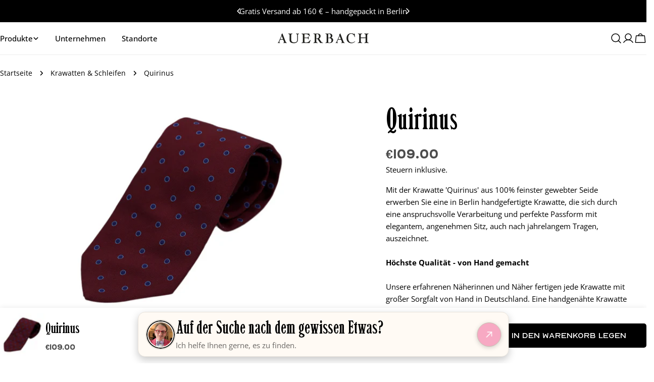

--- FILE ---
content_type: text/css
request_url: https://www.auerbach.berlin/cdn/shop/t/27/assets/custom-font.css?v=71806925401104566831765456163
body_size: 45
content:
/** Shopify CDN: Minification failed

Line 51:0 Unexpected "}"

**/
/* Headline-Font */

@font-face {
    font-family: "Schmale Mediaeval";
    src: url("//www.auerbach.berlin/cdn/shop/t/27/assets/SchmaleMediaeval-Regular.woff2?v=99390074852972144801765455145") format("woff2");
    font-weight: 400;
    font-style: normal;
    font-display: swap;
}

/* Button-Font */
@font-face {
    font-family: "Nord";
    src: url("//www.auerbach.berlin/cdn/shop/t/27/assets/Nord-Regular.woff2?v=99357962650251513891765455145") format("woff2");
    font-weight: 500;
    font-style: normal;
    font-display: swap;
    unicode-range: U+0000-00FF;
}


:root {
    --font-heading-family: "Schmale Mediaeval", serif;
     --font-pcard-title-family: "Schmale Mediaeval", serif;
    --font-button-family: "Nord", sans-serif;
    --font-subheading-family: "Nord", sans-serif;
}

/* Cart-Anpassung Unten Bestellhinweis */

.cart-drawer__addons .reversed-link {
    font-family: var(--font-body-family);
}

/* Cart-Anpassung Gesamtpreis Preis */
span.totals__subtotal-value.h4.font-body-bolder { 
  font-family: var(--font-subheading-family) !important;
  font-size: 2.2rem;

}
/* Cart-Anpassung Gesamtpreis Text */
span.totals__subtotal.h4 {
  font-family: var(--font-body-family);
  font-size: 2.2rem;
}
}

/* Safety-Override, nur falls einzelne Headings nicht die Variable nutzen */
h1, h2, h3, h4, h5, h6,
.heading, .h1, .h2, .h3, .h4, .h5, .h6 {
  font-family: var(--font-heading-family);
}

/* h3 anpassung */
h3, .h3, .collection-card__title h3 {
    font-size: 3.45rem;
}


/* Safety-Override, falls Theme-Variable mal nicht greift */
button,
.button,
.shopify-payment-button__button{
  font-family: var(--font-button-family);
}


/* Safety-Override, falls Theme-Variable mal nicht greift */
.text-subheading {
  font-family: var(--font-subheading-family);
}


/* Preis-Anpassung */


.f-price.f-price--left, .f-price--large, .f-price, .cart-item__prices, .price{
    font-family: var(--font-button-family) !important;
     opacity: 0.7;
}




--- FILE ---
content_type: text/css
request_url: https://www.auerbach.berlin/cdn/shop/t/27/assets/voiceflow-custom.css?v=96919045701987419971765455145
body_size: 740
content:
.vfrc-launcher,.vfrc-starter,.vfrc-widget--launcher,.vfrc-button--launcher,.vfrc-mobile-launcher,.vfrc-widget-launcher,.vfrc-iframe-launcher,.vfrc-button.vfrc-button--launcher{display:none!important}#voiceflow-chat{display:block!important}._1wkq7nf5{width:1116px!important;min-height:750px!important;height:750px!important;max-height:750px!important;left:50%!important;right:auto!important;transform:translate(-50%)!important}._1wkq7nfd{display:none!important}@media (min-width: 750px){._1wkq7nf5{top:50%!important;bottom:auto!important;transform:translate(-50%,-50%)!important;height:750px!important;max-height:750px!important}.vfrc-chat,.vfrc-chat-dialog{height:750px!important;max-height:750px!important;display:flex!important;flex-direction:column!important}.vfrc-chat--content{flex:1 1 auto!important;overflow:hidden!important}.vfrc-chat--content-scroll{height:100%!important;overflow-y:auto!important;overscroll-behavior:contain!important}.vfrc-composer{flex:0 0 auto!important}}.vf-chat-footer{position:fixed;z-index:2147483000;display:none;pointer-events:none}.vf-chat-footer-image{display:block;width:100%!important;height:auto!important}.vf-chat-footer-inline{display:none;pointer-events:none}.vfrc-chat{position:relative!important;overflow:visible!important}.vfrc-chat-dialog{position:relative!important;border-top-left-radius:20px!important;border-top-right-radius:20px!important;clip-path:path("M0,20 Q0,0 20,0 L calc(100% - 20px),0 Q100%,0 100%,20 L100%,100% L0,100% Z");width:50%!important;margin-left:auto!important}.vfrc-chat--dialog{padding-top:200px!important}.vfrc-chat:before{content:"";position:absolute!important;left:32px;top:15%;bottom:10%;width:calc(50% - 48px)!important;height:auto!important;pointer-events:none!important;z-index:0;display:none!important}.vfrc-chat:after{content:"";position:absolute!important;left:0;right:0;top:100%;display:block!important;width:100%!important;height:41px!important;background-image:url(//014axh-mw.myshopify.com/cdn/shop/t/3/assets/footer_new.png);background-size:100% auto!important;background-repeat:no-repeat!important;background-position:center bottom!important;pointer-events:none!important;z-index:1}#heygen-video{height:523px!important}.vfrc-input-container{margin-top:24px!important}.vfrc-chat #heygen-video,.vfrc-chat iframe#heygen-video,.vfrc-chat video#heygen-video{position:absolute!important;left:32px;top:15%;bottom:10%!important;width:calc(50% - 48px)!important;object-fit:cover!important;pointer-events:none!important;z-index:0}.vfrc-chat #heygen-avatar-wrapper{position:static!important;width:auto!important;height:auto!important;z-index:0!important}.vfrc-header{position:relative!important;overflow:visible!important}.vfrc-header:before{content:"";position:absolute!important;left:50%;transform:translate(-50%);top:-50px;width:100%!important;height:31px!important;background-image:url(//014axh-mw.myshopify.com/cdn/shop/t/3/assets/header_new.png);background-repeat:no-repeat!important;background-size:contain!important;background-position:center top!important;pointer-events:none!important;z-index:2}.vfrc-header .vfrc-title,.vfrc-header .vfrc-header--title,.vfrc-header .vfrc-assistant-info--name{position:relative!important;text-align:center!important;font-size:0!important;line-height:0!important}.vfrc-header .vfrc-title:before,.vfrc-header .vfrc-header--title:before,.vfrc-header .vfrc-assistant-info--name:before{content:"";display:inline-block!important;width:180px!important;height:56px!important;background-image:url(//014axh-mw.myshopify.com/cdn/shop/t/3/assets/chatbot_logo_new.png);background-repeat:no-repeat!important;background-size:contain!important;background-position:center center!important}.vfrc-header:after{content:"";position:absolute!important;right:-48px;top:-20px;width:150px!important;height:150px!important;background-image:url(//014axh-mw.myshopify.com/cdn/shop/t/3/assets/badge_new.png);background-repeat:no-repeat!important;background-size:contain!important;background-position:top right!important;pointer-events:none!important;z-index:3}.jyiuei5{justify-content:space-around!important}@media (max-width: 749px){.vfrc-header:before{width:150px!important;height:75px!important;top:-24px;display:none}.vfrc-header:after{right:-32px;top:-32px;width:160px!important;height:160px!important;display:none}.vfrc-header .vfrc-title:before,.vfrc-header .vfrc-header--title:before,.vfrc-header .vfrc-assistant-info--name:before{width:140px!important;height:44px!important}.vfrc-header{background-size:160px auto!important;background-position:center 10px!important;padding-top:80px!important}}.vfrc-header{background:transparent!important;color:#1a1a1a!important}.vfrc-header{background-image:url(//014axh-mw.myshopify.com/cdn/shop/t/3/assets/chatbot_logo_new2.png)!important;background-repeat:no-repeat!important;background-position:center 14px!important;background-size:260px auto!important;padding-top:96px!important}.vfrc-header .vfrc-button,.vfrc-header .vfrc-icon{color:#1a1a1a!important;fill:currentColor!important}.vfrc-avatar{display:none!important}@media (max-width: 749px){.vfrc-chat--content{padding-top:88px!important}.vfrc-chat--content:before{top:16px;width:160px!important;height:50px!important}}.vfrc-chat{background-image:url(//014axh-mw.myshopify.com/cdn/shop/t/3/assets/chatbot-background2.png)!important;background-size:cover!important;background-repeat:no-repeat!important;background-position:center center!important;background-color:transparent!important;border-radius:0!important;height:750px!important;max-height:750px!important}.vfrc-chat--content,.vfrc-chat--content-scroll{background:transparent!important}.vfrc-chat--content,.vfrc-chat--content-scroll,.vfrc-composer{position:relative!important;z-index:1!important}.vfrc-chat--content{position:relative!important;padding-top:104px!important}.vfrc-chat--content:before{content:"";position:absolute!important;left:50%;transform:translate(-50%);top:24px;width:220px!important;height:68px!important;background-image:url(//014axh-mw.myshopify.com/cdn/shop/t/3/assets/chatbot_logo_new.png);background-repeat:no-repeat!important;background-size:contain!important;background-position:center center!important;pointer-events:none!important;z-index:1}.vfrc-message{background:transparent!important;font-size:2rem!important;line-height:2.5rem!important}.vfrc-footer>div:has(.vfrc-input-container){background:transparent!important}.vfrc-composer{background:transparent!important;box-shadow:none!important}.vfrc-chat--content .vfrc-button,.vfrc-chat-dialog .vfrc-button,.vfrc-message .vfrc-button,.vfrc-actions .vfrc-button{background:#ffffffd9!important;color:#1a1a1a!important;border:1px solid rgba(26,26,26,.14)!important;border-radius:16px!important;padding:10px 14px!important;margin:6px 8px 0 0!important;box-shadow:0 4px 16px #00000014!important;backdrop-filter:saturate(120%) blur(6px);-webkit-backdrop-filter:saturate(120%) blur(6px);font-weight:500!important;transition:background-color .2s ease,box-shadow .2s ease,transform .05s ease!important}.vfrc-chat--content .vfrc-button:hover,.vfrc-chat-dialog .vfrc-button:hover,.vfrc-message .vfrc-button:hover,.vfrc-actions .vfrc-button:hover{background:#fffffff2!important;box-shadow:0 6px 20px #0000001f!important}.vfrc-chat--content .vfrc-button:active,.vfrc-chat-dialog .vfrc-button:active,.vfrc-message .vfrc-button:active,.vfrc-actions .vfrc-button:active{transform:translateY(1px);box-shadow:0 3px 10px #0000001a!important}.vfrc-chat--content .vfrc-button:focus-visible,.vfrc-chat-dialog .vfrc-button:focus-visible,.vfrc-message .vfrc-button:focus-visible,.vfrc-actions .vfrc-button:focus-visible{outline:2px solid rgba(26,26,26,.35)!important;outline-offset:2px}.vfrc-header .vfrc-button{background:transparent!important;border:none!important;box-shadow:none!important;padding:0!important;margin:0!important}.vfrc-chat .markdown{position:relative!important}.vfrc-chat .markdown:after{content:"";display:block!important;width:24px!important;height:35px!important;margin:12px 0 0!important;background-image:url(//014axh-mw.myshopify.com/cdn/shop/t/3/assets/chatbot_watermark_new.png);background-repeat:no-repeat!important;background-size:contain!important;background-position:left center!important;pointer-events:none!important}@media (max-width: 749px){.vfrc-chat .markdown:after{width:24px!important;height:35px!important}}@media (max-width: 749px){.vfrc-chat-dialog{width:100%!important;margin-left:0!important}.vfrc-chat:before{display:none!important}.vfrc-chat:after{height:48px!important;top:95%}.vfrc-chat #heygen-video,.vfrc-chat iframe#heygen-video,.vfrc-chat video#heygen-video{display:none!important}._1wkq7nf5{width:100%!important;min-height:640px!important;height:640px!important;max-height:640px!important;left:50%!important;transform:translate(-50%)!important}.vfrc-chat,.vfrc-chat-dialog{height:640px!important;max-height:640px!important}.vfrc-chat--content-scroll{height:100%!important;overflow-y:auto!important;overscroll-behavior:contain!important}._1wkq7nf5{position:absolute!important;top:50%!important;left:50%!important;transform:translate(-50%,-50%)!important}.vfrc-button{display:block!important}}
/*# sourceMappingURL=/cdn/shop/t/27/assets/voiceflow-custom.css.map?v=96919045701987419971765455145 */


--- FILE ---
content_type: image/svg+xml
request_url: https://www.auerbach.berlin/cdn/shop/files/AUERBACH-Wortmarke_Copy_2.svg?v=1756885207&width=150
body_size: 3773
content:
<svg xmlns:xlink="http://www.w3.org/1999/xlink" xmlns="http://www.w3.org/2000/svg" version="1.1" viewBox="0 0 1598 173" height="173px" width="1598px">
    <title>Logo/AUERBACH-Wortmarke Copy 2</title>
    <g fill-rule="evenodd" fill="none" stroke-width="1" stroke="none" id="Designsprache">
        <g fill="color(display-p3 1.000 1.000 1.000)" id="Logo/AUERBACH-Wortmarke-Copy-2">
            <path id="Logo/AUERBACH-Wortmarke" d="M92.0649386,102.996769 L46.0324693,102.996769 L70.3333907,47.0537639 L92.0649386,102.996769 Z M16.0100188,148.899381 C12.8651937,155.497353 9.43447536,159.226642 3.14482512,163.246476 C0.571786385,164.967686 0,165.828291 0,166.975765 C0,168.983843 1.71535916,170.131317 4.57429108,170.131317 C6.86143662,170.131317 13.7228732,168.983843 18.0112711,168.983843 C22.299669,168.983843 32.591824,170.131317 34.8789695,170.131317 C39.1710327,170.131317 40.3146055,168.983843 40.3146055,166.688896 C40.3146055,164.967686 39.4569259,164.39395 35.7403144,163.246476 C29.4469988,161.525266 27.1598533,158.939773 27.1598533,154.636748 C27.1598533,148.325645 31.162358,136.850911 42.0299646,112.750292 L95.7815501,112.750292 L106.073705,139.145858 C110.07621,149.18625 111.509341,152.62867 111.509341,154.923617 C111.509341,159.51351 109.504423,161.525266 103.214773,162.959608 C98.9263752,164.107081 97.4969093,164.967686 97.4969093,166.975765 C97.4969093,168.983843 100.069948,170.131317 105.501919,170.131317 C108.932637,170.131317 121.22971,168.983843 126.66168,168.983843 C132.093651,168.983843 149.822694,170.131317 153.539306,170.131317 C156.970024,170.131317 157.827704,169.270712 157.827704,166.975765 C157.827704,165.254555 156.684131,164.39395 152.967519,162.959608 C145.244738,159.800378 140.95634,154.636748 135.810262,141.440804 L82.9163564,5.16363018 C82.0586769,3.15555178 81.2009973,2.0080784 80.0574245,2.0080784 C78.3420654,2.0080784 77.1984926,3.44242012 75.7690266,6.02423521 C72.6205362,12.9127532 70.0474975,16.6420417 65.4732064,20.0844618 C62.6142745,22.3794086 62.0424881,23.5268819 62.0424881,25.8218287 C62.0424881,28.1167754 63.4719541,31.2723272 66.330886,37.2965624 L16.0100188,148.899381 Z M236.169769,29.8379855 C236.169769,18.6501201 240.458167,13.4864899 251.89756,11.7652799 C256.757744,10.9046748 258.18721,10.0440698 258.18721,8.03599141 C258.18721,4.01615681 253.898812,4.30302515 249.896307,4.30302515 C243.602992,4.30302515 232.739051,5.45049852 222.446896,5.45049852 C213.584207,5.45049852 200.429454,4.30302515 194.711591,4.30302515 C188.42194,4.30302515 184.991222,4.30302515 184.991222,7.74912307 C184.991222,10.3309382 186.420688,11.4784115 191.852659,12.6258849 C203.002493,14.6339633 207.862678,19.5107251 207.862678,29.2642488 L207.862678,118.200791 C207.862678,153.202407 233.882623,172.426263 281.344559,172.426263 C328.810159,172.426263 354.254653,150.90746 354.254653,111.602819 L354.254653,31.2723272 C354.254653,18.0763834 358.828944,15.7814367 364.550474,13.7733583 C370.268337,11.7652799 372.555483,10.0440698 372.555483,7.45857693 C372.555483,5.16363018 371.126017,4.30302515 367.695299,4.30302515 C364.26458,4.30302515 355.970012,5.45049852 347.393217,5.45049852 C338.816421,5.45049852 329.096052,4.30302515 325.665334,4.30302515 C322.516844,4.30302515 321.087378,5.16363018 321.087378,7.74912307 C321.087378,10.3309382 322.516844,11.1915432 327.380693,12.3390166 C338.244635,14.6339633 342.247139,19.7975935 342.247139,31.2723272 L342.247139,113.037161 C342.247139,144.309488 325.665334,158.652905 289.92502,158.652905 C253.041133,158.652905 236.169769,142.875146 236.169769,108.734136 L236.169769,29.8379855 Z M574.696631,126.236782 C575.554311,123.654967 575.840204,121.930079 575.840204,120.495738 C575.840204,118.200791 574.696631,117.053317 572.695379,117.053317 C570.408233,117.053317 568.121088,120.208869 565.262156,124.515572 C549.53803,148.325645 525.233444,160.664661 494.639207,160.664661 C476.627936,160.664661 469.476941,156.644827 469.476941,146.030698 L469.476941,83.7729118 L509.21976,83.7729118 C528.092376,83.7729118 532.380773,86.3584047 535.239705,99.5543485 C536.669171,105.004847 537.812744,106.726057 540.385783,106.726057 C542.387035,106.726057 543.530608,104.717979 543.530608,101.562427 C543.530608,97.8331385 542.387035,81.7648334 542.387035,78.6092817 C542.387035,75.7405982 543.530608,61.6840494 543.530608,59.9628393 C543.530608,55.6598142 541.815249,53.0779991 539.528103,53.0779991 C536.955065,53.0779991 535.811492,55.0860775 534.382026,61.1103127 C532.09488,72.0113098 528.378269,74.8799932 516.656648,74.8799932 L469.476941,74.8799932 L469.476941,14.9208317 L497.784032,14.9208317 C522.088619,14.9208317 544.102394,28.6905121 556.399467,49.635579 C558.114826,52.2173941 559.258399,53.0779991 561.259651,53.0779991 C563.260904,53.0779991 564.404476,51.9305257 564.404476,49.635579 C564.404476,48.774974 564.404476,47.6275006 563.83269,46.4800272 L552.682855,4.30302515 L526.66291,5.45049852 L423.730364,5.45049852 C419.441967,5.45049852 418.584287,7.17170858 418.584287,8.6097281 C418.584287,11.4784115 420.013753,12.3390166 425.445724,13.1996216 C438.886369,15.7814367 441.459408,19.2238568 441.459408,32.4198006 L441.459408,142.875146 C441.459408,156.357958 438.314583,160.664661 427.161083,162.385871 C420.585539,163.246476 418.298394,164.107081 418.298394,166.688896 C418.298394,168.123238 418.298394,170.131317 425.15983,170.131317 L488.921343,168.983843 L558.972506,170.131317 L574.696631,126.236782 Z M677.053725,22.3794086 C677.053725,14.6339633 681.05623,11.4784115 691.348384,11.4784115 C711.364573,11.4784115 723.943874,27.5430388 723.943874,52.7911308 C723.943874,77.7486766 711.650466,89.8008248 686.4882,89.8008248 C684.201055,89.8008248 681.342123,89.5139565 677.053725,89.5139565 L677.053725,22.3794086 Z M730.80531,147.178171 C743.388276,166.11516 747.676674,170.131317 755.967577,170.131317 C759.112402,170.131317 765.973838,168.983843 769.69045,168.983843 C772.835275,168.983843 781.415736,170.131317 785.132348,170.131317 C788.277173,170.131317 795.710396,170.131317 795.710396,166.11516 C795.710396,164.107081 794.852716,163.533345 791.136105,163.246476 C777.985018,162.959608 770.548129,157.505432 747.676674,123.368099 L744.245956,117.913922 C737.094961,107.299794 733.378349,102.136164 726.516912,93.8169817 C735.665495,86.6452731 752.250965,73.7325198 752.250965,49.0618423 C752.250965,20.9450669 731.091204,4.30302515 697.923928,4.30302515 C695.064996,4.30302515 671.049968,5.45049852 663.330852,5.45049852 C655.893963,5.45049852 638.454479,4.30302515 632.736615,4.30302515 C628.448217,4.30302515 625.017498,4.30302515 625.017498,6.88484024 C625.017498,9.75720147 626.732858,10.6178065 632.736615,11.1915432 C645.030022,12.3390166 649.604313,17.2157784 649.604313,29.2642488 L649.604313,138.572121 C649.604313,153.776143 644.458236,160.95153 632.450721,163.246476 C627.87643,164.107081 626.732858,164.967686 626.732858,167.262633 C626.732858,170.131317 628.73411,170.131317 633.594294,170.131317 C640.169838,170.131317 657.609322,168.983843 663.616745,168.983843 C671.335861,168.983843 693.063744,170.131317 697.638035,170.131317 C700.214739,170.131317 701.644205,169.844448 701.644205,167.262633 C701.644205,165.254555 700.214739,164.39395 695.636782,163.246476 C682.485695,160.377793 677.053725,153.202407 677.053725,137.998384 L677.053725,96.1119284 C693.063744,96.1119284 697.066248,96.9725334 708.219748,113.897766 L730.80531,147.178171 Z M887.203548,33.567274 C887.203548,26.108697 887.489441,17.7895151 888.347121,11.1915432 C891.491946,10.6178065 892.921412,10.6178065 895.49445,10.6178065 C918.369571,10.6178065 930.662978,22.6662769 930.662978,45.0420077 C930.662978,66.2739429 918.941358,77.7486766 896.923916,77.7486766 C894.636771,77.7486766 890.920159,77.4618083 887.203548,77.1749399 L887.203548,33.567274 Z M887.203548,83.4860435 L894.350878,83.1991752 C927.23226,81.7648334 944.961303,96.9725334 944.961303,126.236782 C944.961303,137.137779 940.66924,148.038776 933.52191,154.923617 C923.515649,164.107081 908.649203,164.107081 901.212314,164.107081 C889.776587,164.107081 887.203548,161.812135 887.203548,133.982228 L887.203548,83.4860435 Z M859.468243,142.014541 C859.468243,156.07109 854.893952,162.099003 842.886438,163.533345 C838.59804,164.39395 837.454467,164.967686 837.454467,167.262633 C837.454467,169.55758 838.59804,170.131317 842.028758,170.131317 C847.174836,170.131317 864.328427,168.983843 873.194781,168.983843 C882.91515,168.983843 899.782848,170.131317 908.077416,170.131317 C931.520658,170.131317 948.392022,165.254555 958.97007,154.34988 C967.832759,145.74383 973.836516,131.113544 973.836516,118.200791 C973.836516,88.3664831 951.536847,81.7648334 940.383347,78.3224133 C954.681672,66.2739429 959.541856,57.0941559 959.541856,42.1733243 C959.541856,33.2804056 954.681672,22.9531453 947.248449,15.7814367 C938.953881,7.45857693 928.661726,4.30302515 910.936348,4.30302515 C906.076164,4.30302515 878.912645,5.45049852 872.337102,5.45049852 C864.61432,5.45049852 848.604302,4.30302515 843.744117,4.30302515 C839.169826,4.30302515 836.025001,4.30302515 836.025001,6.88484024 C836.025001,8.89659644 837.454467,9.75720147 842.600545,10.3309382 C855.465738,12.6258849 859.468243,17.7895151 859.468243,31.8460639 L859.468243,142.014541 Z M1109.93634,102.996769 L1063.90387,102.996769 L1088.20479,47.0537639 L1109.93634,102.996769 Z M1033.88142,148.899381 C1030.73659,155.497353 1027.30587,159.226642 1021.01622,163.246476 C1018.44318,164.967686 1017.8714,165.828291 1017.8714,166.975765 C1017.8714,168.983843 1019.58676,170.131317 1022.44569,170.131317 C1024.73283,170.131317 1031.59427,168.983843 1035.88267,168.983843 C1040.17107,168.983843 1050.46322,170.131317 1052.75403,170.131317 C1057.04243,170.131317 1058.186,168.983843 1058.186,166.688896 C1058.186,164.967686 1057.32832,164.39395 1053.61171,163.246476 C1047.3184,161.525266 1045.03125,158.939773 1045.03125,154.636748 C1045.03125,148.325645 1049.03376,136.850911 1059.90136,112.750292 L1113.65295,112.750292 L1123.9451,139.145858 C1127.95127,149.18625 1129.38074,152.62867 1129.38074,154.923617 C1129.38074,159.51351 1127.37949,161.525266 1121.08617,162.959608 C1116.79777,164.107081 1115.36831,164.967686 1115.36831,166.975765 C1115.36831,168.983843 1117.94135,170.131317 1123.37332,170.131317 C1126.80404,170.131317 1139.10111,168.983843 1144.53308,168.983843 C1149.96505,168.983843 1167.69409,170.131317 1171.4107,170.131317 C1174.84142,170.131317 1175.6991,169.270712 1175.6991,166.975765 C1175.6991,165.254555 1174.55553,164.39395 1170.83892,162.959608 C1163.11614,159.800378 1158.82774,154.636748 1153.68166,141.440804 L1100.78775,5.16363018 C1099.93007,3.15555178 1099.0724,2.0080784 1097.92882,2.0080784 C1096.21346,2.0080784 1095.06989,3.44242012 1093.64042,6.02423521 C1090.4956,12.9127532 1087.9189,16.6420417 1083.3446,20.0844618 C1080.48567,22.3794086 1079.91389,23.5268819 1079.91389,25.8218287 C1079.91389,28.1167754 1081.34335,31.2723272 1084.20228,37.2965624 L1033.88142,148.899381 Z M1209.15227,84.924063 C1209.15227,139.145858 1242.02999,173 1294.35577,173 C1336.38574,173 1359.54675,144.883225 1359.54675,141.727673 C1359.54675,140.293331 1358.97496,139.145858 1357.83139,139.145858 C1356.68782,139.145858 1355.83014,139.719594 1354.39701,141.153936 C1339.24467,154.923617 1318.94625,163.246476 1300.35953,163.246476 C1262.61796,163.246476 1238.31338,132.261017 1238.31338,83.7729118 C1238.31338,36.7228257 1258.04367,8.32285975 1290.63916,8.32285975 C1299.50185,8.32285975 1337.24342,13.4864899 1349.25093,59.3891027 C1350.6804,65.4133379 1351.82397,67.4214163 1354.11111,67.4214163 C1355.54425,67.4214163 1356.11603,65.7002062 1356.11603,63.1183911 C1356.11603,61.3971811 1355.54425,55.9466825 1355.25835,53.6517358 C1354.11111,44.468271 1353.82522,31.5591956 1353.82522,21.2319352 C1353.82522,8.03599141 1352.68165,5.45049852 1350.3945,5.45049852 C1348.96504,5.45049852 1347.82146,6.02423521 1345.53432,8.32285975 C1342.96128,10.6178065 1341.81771,11.4784115 1340.10235,11.4784115 C1339.24467,11.4784115 1336.38574,10.6178065 1332.95502,9.18346478 C1317.80268,3.44242012 1301.789,0 1288.35202,0 C1241.17231,0 1209.15227,34.427879 1209.15227,84.924063 L1209.15227,84.924063 Z M1431.5955,137.998384 C1431.5955,153.776143 1425.30585,162.099003 1411.86521,163.533345 C1407.00502,164.107081 1405.86145,164.967686 1405.86145,167.549501 C1405.86145,169.55758 1407.8627,170.131317 1412.43699,170.131317 C1414.15235,170.131317 1442.74534,168.983843 1445.03248,168.983843 C1447.60552,168.983843 1470.76653,170.131317 1475.62672,170.131317 C1481.34458,170.131317 1485.06119,170.418185 1485.06119,167.83637 C1485.06119,165.254555 1482.20226,164.680818 1479.05744,164.107081 C1464.47688,161.238398 1459.33081,153.776143 1459.33081,135.129701 L1459.33081,84.063458 L1544.24841,84.063458 L1544.24841,137.998384 C1544.24841,155.210485 1539.67412,162.099003 1526.51937,164.107081 C1522.51687,164.967686 1521.0874,165.828291 1521.0874,167.262633 C1521.0874,169.270712 1522.80276,170.131317 1526.23348,170.131317 C1531.66911,170.131317 1553.1111,168.983843 1560.25843,168.983843 C1566.83764,168.983843 1583.99123,170.131317 1587.99374,170.131317 C1595.99875,170.131317 1598,169.844448 1598,167.262633 C1598,164.967686 1596.57053,164.39395 1591.42446,163.533345 C1577.1298,161.525266 1571.98372,154.34988 1571.98372,136.564043 L1571.98372,44.468271 C1571.98372,19.5107251 1575.70033,12.6258849 1591.13856,10.9046748 C1595.42696,10.6178065 1596.85643,9.47033313 1596.85643,7.74912307 C1596.85643,4.87676184 1594.56928,4.30302515 1591.42446,4.30302515 C1584.27713,4.30302515 1564.83272,5.45049852 1560.25843,5.45049852 C1554.54057,5.45049852 1535.67162,4.30302515 1527.37705,4.30302515 C1522.51687,4.30302515 1519.94383,5.16363018 1519.94383,7.17170858 C1519.94383,9.47033313 1521.0874,10.3309382 1525.3758,11.1915432 C1540.5318,14.0602266 1544.24841,19.5107251 1544.24841,38.4440358 L1544.24841,73.4456515 L1459.33081,73.4456515 L1459.33081,37.2965624 C1459.33081,18.0763834 1463.6192,12.3390166 1478.48565,10.9046748 C1483.91762,10.3309382 1485.34709,9.47033313 1485.34709,7.45857693 C1485.34709,4.30302515 1482.48815,4.30302515 1477.91386,4.30302515 C1473.05368,4.30302515 1452.4657,5.45049852 1445.60427,5.45049852 C1437.59926,5.45049852 1417.58673,4.30302515 1412.72288,4.30302515 C1409.00627,4.30302515 1407.8627,4.87676184 1407.8627,7.17170858 C1407.8627,9.47033313 1410.43574,9.75720147 1413.58056,10.3309382 C1426.16353,12.6258849 1431.5955,19.5107251 1431.5955,32.4198006 L1431.5955,137.998384 Z"></path>
        </g>
    </g>
</svg>

--- FILE ---
content_type: image/svg+xml
request_url: https://www.auerbach.berlin/cdn/shop/files/AUERBACH-Wortmarke--black.svg?v=1756885206&width=150
body_size: 3679
content:
<svg xmlns:xlink="http://www.w3.org/1999/xlink" xmlns="http://www.w3.org/2000/svg" version="1.1" viewBox="0 0 1598 173" height="173px" width="1598px">
    <title>Logo/AUERBACH-Wortmarke--black</title>
    <g fill-rule="evenodd" fill="none" stroke-width="1" stroke="none" id="Designsprache">
        <g fill="color(display-p3 0.000 0.000 0.000)" id="Logo/AUERBACH-Wortmarke--black">
            <path id="Logo/AUERBACH-Wortmarke" d="M92.0649386,102.996769 L46.0324693,102.996769 L70.3333907,47.0537639 L92.0649386,102.996769 Z M16.0100188,148.899381 C12.8651937,155.497353 9.43447536,159.226642 3.14482512,163.246476 C0.571786385,164.967686 0,165.828291 0,166.975765 C0,168.983843 1.71535916,170.131317 4.57429108,170.131317 C6.86143662,170.131317 13.7228732,168.983843 18.0112711,168.983843 C22.299669,168.983843 32.591824,170.131317 34.8789695,170.131317 C39.1710327,170.131317 40.3146055,168.983843 40.3146055,166.688896 C40.3146055,164.967686 39.4569259,164.39395 35.7403144,163.246476 C29.4469988,161.525266 27.1598533,158.939773 27.1598533,154.636748 C27.1598533,148.325645 31.162358,136.850911 42.0299646,112.750292 L95.7815501,112.750292 L106.073705,139.145858 C110.07621,149.18625 111.509341,152.62867 111.509341,154.923617 C111.509341,159.51351 109.504423,161.525266 103.214773,162.959608 C98.9263752,164.107081 97.4969093,164.967686 97.4969093,166.975765 C97.4969093,168.983843 100.069948,170.131317 105.501919,170.131317 C108.932637,170.131317 121.22971,168.983843 126.66168,168.983843 C132.093651,168.983843 149.822694,170.131317 153.539306,170.131317 C156.970024,170.131317 157.827704,169.270712 157.827704,166.975765 C157.827704,165.254555 156.684131,164.39395 152.967519,162.959608 C145.244738,159.800378 140.95634,154.636748 135.810262,141.440804 L82.9163564,5.16363018 C82.0586769,3.15555178 81.2009973,2.0080784 80.0574245,2.0080784 C78.3420654,2.0080784 77.1984926,3.44242012 75.7690266,6.02423521 C72.6205362,12.9127532 70.0474975,16.6420417 65.4732064,20.0844618 C62.6142745,22.3794086 62.0424881,23.5268819 62.0424881,25.8218287 C62.0424881,28.1167754 63.4719541,31.2723272 66.330886,37.2965624 L16.0100188,148.899381 Z M236.169769,29.8379855 C236.169769,18.6501201 240.458167,13.4864899 251.89756,11.7652799 C256.757744,10.9046748 258.18721,10.0440698 258.18721,8.03599141 C258.18721,4.01615681 253.898812,4.30302515 249.896307,4.30302515 C243.602992,4.30302515 232.739051,5.45049852 222.446896,5.45049852 C213.584207,5.45049852 200.429454,4.30302515 194.711591,4.30302515 C188.42194,4.30302515 184.991222,4.30302515 184.991222,7.74912307 C184.991222,10.3309382 186.420688,11.4784115 191.852659,12.6258849 C203.002493,14.6339633 207.862678,19.5107251 207.862678,29.2642488 L207.862678,118.200791 C207.862678,153.202407 233.882623,172.426263 281.344559,172.426263 C328.810159,172.426263 354.254653,150.90746 354.254653,111.602819 L354.254653,31.2723272 C354.254653,18.0763834 358.828944,15.7814367 364.550474,13.7733583 C370.268337,11.7652799 372.555483,10.0440698 372.555483,7.45857693 C372.555483,5.16363018 371.126017,4.30302515 367.695299,4.30302515 C364.26458,4.30302515 355.970012,5.45049852 347.393217,5.45049852 C338.816421,5.45049852 329.096052,4.30302515 325.665334,4.30302515 C322.516844,4.30302515 321.087378,5.16363018 321.087378,7.74912307 C321.087378,10.3309382 322.516844,11.1915432 327.380693,12.3390166 C338.244635,14.6339633 342.247139,19.7975935 342.247139,31.2723272 L342.247139,113.037161 C342.247139,144.309488 325.665334,158.652905 289.92502,158.652905 C253.041133,158.652905 236.169769,142.875146 236.169769,108.734136 L236.169769,29.8379855 Z M574.696631,126.236782 C575.554311,123.654967 575.840204,121.930079 575.840204,120.495738 C575.840204,118.200791 574.696631,117.053317 572.695379,117.053317 C570.408233,117.053317 568.121088,120.208869 565.262156,124.515572 C549.53803,148.325645 525.233444,160.664661 494.639207,160.664661 C476.627936,160.664661 469.476941,156.644827 469.476941,146.030698 L469.476941,83.7729118 L509.21976,83.7729118 C528.092376,83.7729118 532.380773,86.3584047 535.239705,99.5543485 C536.669171,105.004847 537.812744,106.726057 540.385783,106.726057 C542.387035,106.726057 543.530608,104.717979 543.530608,101.562427 C543.530608,97.8331385 542.387035,81.7648334 542.387035,78.6092817 C542.387035,75.7405982 543.530608,61.6840494 543.530608,59.9628393 C543.530608,55.6598142 541.815249,53.0779991 539.528103,53.0779991 C536.955065,53.0779991 535.811492,55.0860775 534.382026,61.1103127 C532.09488,72.0113098 528.378269,74.8799932 516.656648,74.8799932 L469.476941,74.8799932 L469.476941,14.9208317 L497.784032,14.9208317 C522.088619,14.9208317 544.102394,28.6905121 556.399467,49.635579 C558.114826,52.2173941 559.258399,53.0779991 561.259651,53.0779991 C563.260904,53.0779991 564.404476,51.9305257 564.404476,49.635579 C564.404476,48.774974 564.404476,47.6275006 563.83269,46.4800272 L552.682855,4.30302515 L526.66291,5.45049852 L423.730364,5.45049852 C419.441967,5.45049852 418.584287,7.17170858 418.584287,8.6097281 C418.584287,11.4784115 420.013753,12.3390166 425.445724,13.1996216 C438.886369,15.7814367 441.459408,19.2238568 441.459408,32.4198006 L441.459408,142.875146 C441.459408,156.357958 438.314583,160.664661 427.161083,162.385871 C420.585539,163.246476 418.298394,164.107081 418.298394,166.688896 C418.298394,168.123238 418.298394,170.131317 425.15983,170.131317 L488.921343,168.983843 L558.972506,170.131317 L574.696631,126.236782 Z M677.053725,22.3794086 C677.053725,14.6339633 681.05623,11.4784115 691.348384,11.4784115 C711.364573,11.4784115 723.943874,27.5430388 723.943874,52.7911308 C723.943874,77.7486766 711.650466,89.8008248 686.4882,89.8008248 C684.201055,89.8008248 681.342123,89.5139565 677.053725,89.5139565 L677.053725,22.3794086 Z M730.80531,147.178171 C743.388276,166.11516 747.676674,170.131317 755.967577,170.131317 C759.112402,170.131317 765.973838,168.983843 769.69045,168.983843 C772.835275,168.983843 781.415736,170.131317 785.132348,170.131317 C788.277173,170.131317 795.710396,170.131317 795.710396,166.11516 C795.710396,164.107081 794.852716,163.533345 791.136105,163.246476 C777.985018,162.959608 770.548129,157.505432 747.676674,123.368099 L744.245956,117.913922 C737.094961,107.299794 733.378349,102.136164 726.516912,93.8169817 C735.665495,86.6452731 752.250965,73.7325198 752.250965,49.0618423 C752.250965,20.9450669 731.091204,4.30302515 697.923928,4.30302515 C695.064996,4.30302515 671.049968,5.45049852 663.330852,5.45049852 C655.893963,5.45049852 638.454479,4.30302515 632.736615,4.30302515 C628.448217,4.30302515 625.017498,4.30302515 625.017498,6.88484024 C625.017498,9.75720147 626.732858,10.6178065 632.736615,11.1915432 C645.030022,12.3390166 649.604313,17.2157784 649.604313,29.2642488 L649.604313,138.572121 C649.604313,153.776143 644.458236,160.95153 632.450721,163.246476 C627.87643,164.107081 626.732858,164.967686 626.732858,167.262633 C626.732858,170.131317 628.73411,170.131317 633.594294,170.131317 C640.169838,170.131317 657.609322,168.983843 663.616745,168.983843 C671.335861,168.983843 693.063744,170.131317 697.638035,170.131317 C700.214739,170.131317 701.644205,169.844448 701.644205,167.262633 C701.644205,165.254555 700.214739,164.39395 695.636782,163.246476 C682.485695,160.377793 677.053725,153.202407 677.053725,137.998384 L677.053725,96.1119284 C693.063744,96.1119284 697.066248,96.9725334 708.219748,113.897766 L730.80531,147.178171 Z M887.203548,33.567274 C887.203548,26.108697 887.489441,17.7895151 888.347121,11.1915432 C891.491946,10.6178065 892.921412,10.6178065 895.49445,10.6178065 C918.369571,10.6178065 930.662978,22.6662769 930.662978,45.0420077 C930.662978,66.2739429 918.941358,77.7486766 896.923916,77.7486766 C894.636771,77.7486766 890.920159,77.4618083 887.203548,77.1749399 L887.203548,33.567274 Z M887.203548,83.4860435 L894.350878,83.1991752 C927.23226,81.7648334 944.961303,96.9725334 944.961303,126.236782 C944.961303,137.137779 940.66924,148.038776 933.52191,154.923617 C923.515649,164.107081 908.649203,164.107081 901.212314,164.107081 C889.776587,164.107081 887.203548,161.812135 887.203548,133.982228 L887.203548,83.4860435 Z M859.468243,142.014541 C859.468243,156.07109 854.893952,162.099003 842.886438,163.533345 C838.59804,164.39395 837.454467,164.967686 837.454467,167.262633 C837.454467,169.55758 838.59804,170.131317 842.028758,170.131317 C847.174836,170.131317 864.328427,168.983843 873.194781,168.983843 C882.91515,168.983843 899.782848,170.131317 908.077416,170.131317 C931.520658,170.131317 948.392022,165.254555 958.97007,154.34988 C967.832759,145.74383 973.836516,131.113544 973.836516,118.200791 C973.836516,88.3664831 951.536847,81.7648334 940.383347,78.3224133 C954.681672,66.2739429 959.541856,57.0941559 959.541856,42.1733243 C959.541856,33.2804056 954.681672,22.9531453 947.248449,15.7814367 C938.953881,7.45857693 928.661726,4.30302515 910.936348,4.30302515 C906.076164,4.30302515 878.912645,5.45049852 872.337102,5.45049852 C864.61432,5.45049852 848.604302,4.30302515 843.744117,4.30302515 C839.169826,4.30302515 836.025001,4.30302515 836.025001,6.88484024 C836.025001,8.89659644 837.454467,9.75720147 842.600545,10.3309382 C855.465738,12.6258849 859.468243,17.7895151 859.468243,31.8460639 L859.468243,142.014541 Z M1109.93634,102.996769 L1063.90387,102.996769 L1088.20479,47.0537639 L1109.93634,102.996769 Z M1033.88142,148.899381 C1030.73659,155.497353 1027.30587,159.226642 1021.01622,163.246476 C1018.44318,164.967686 1017.8714,165.828291 1017.8714,166.975765 C1017.8714,168.983843 1019.58676,170.131317 1022.44569,170.131317 C1024.73283,170.131317 1031.59427,168.983843 1035.88267,168.983843 C1040.17107,168.983843 1050.46322,170.131317 1052.75403,170.131317 C1057.04243,170.131317 1058.186,168.983843 1058.186,166.688896 C1058.186,164.967686 1057.32832,164.39395 1053.61171,163.246476 C1047.3184,161.525266 1045.03125,158.939773 1045.03125,154.636748 C1045.03125,148.325645 1049.03376,136.850911 1059.90136,112.750292 L1113.65295,112.750292 L1123.9451,139.145858 C1127.95127,149.18625 1129.38074,152.62867 1129.38074,154.923617 C1129.38074,159.51351 1127.37949,161.525266 1121.08617,162.959608 C1116.79777,164.107081 1115.36831,164.967686 1115.36831,166.975765 C1115.36831,168.983843 1117.94135,170.131317 1123.37332,170.131317 C1126.80404,170.131317 1139.10111,168.983843 1144.53308,168.983843 C1149.96505,168.983843 1167.69409,170.131317 1171.4107,170.131317 C1174.84142,170.131317 1175.6991,169.270712 1175.6991,166.975765 C1175.6991,165.254555 1174.55553,164.39395 1170.83892,162.959608 C1163.11614,159.800378 1158.82774,154.636748 1153.68166,141.440804 L1100.78775,5.16363018 C1099.93007,3.15555178 1099.0724,2.0080784 1097.92882,2.0080784 C1096.21346,2.0080784 1095.06989,3.44242012 1093.64042,6.02423521 C1090.4956,12.9127532 1087.9189,16.6420417 1083.3446,20.0844618 C1080.48567,22.3794086 1079.91389,23.5268819 1079.91389,25.8218287 C1079.91389,28.1167754 1081.34335,31.2723272 1084.20228,37.2965624 L1033.88142,148.899381 Z M1209.15227,84.924063 C1209.15227,139.145858 1242.02999,173 1294.35577,173 C1336.38574,173 1359.54675,144.883225 1359.54675,141.727673 C1359.54675,140.293331 1358.97496,139.145858 1357.83139,139.145858 C1356.68782,139.145858 1355.83014,139.719594 1354.39701,141.153936 C1339.24467,154.923617 1318.94625,163.246476 1300.35953,163.246476 C1262.61796,163.246476 1238.31338,132.261017 1238.31338,83.7729118 C1238.31338,36.7228257 1258.04367,8.32285975 1290.63916,8.32285975 C1299.50185,8.32285975 1337.24342,13.4864899 1349.25093,59.3891027 C1350.6804,65.4133379 1351.82397,67.4214163 1354.11111,67.4214163 C1355.54425,67.4214163 1356.11603,65.7002062 1356.11603,63.1183911 C1356.11603,61.3971811 1355.54425,55.9466825 1355.25835,53.6517358 C1354.11111,44.468271 1353.82522,31.5591956 1353.82522,21.2319352 C1353.82522,8.03599141 1352.68165,5.45049852 1350.3945,5.45049852 C1348.96504,5.45049852 1347.82146,6.02423521 1345.53432,8.32285975 C1342.96128,10.6178065 1341.81771,11.4784115 1340.10235,11.4784115 C1339.24467,11.4784115 1336.38574,10.6178065 1332.95502,9.18346478 C1317.80268,3.44242012 1301.789,0 1288.35202,0 C1241.17231,0 1209.15227,34.427879 1209.15227,84.924063 L1209.15227,84.924063 Z M1431.5955,137.998384 C1431.5955,153.776143 1425.30585,162.099003 1411.86521,163.533345 C1407.00502,164.107081 1405.86145,164.967686 1405.86145,167.549501 C1405.86145,169.55758 1407.8627,170.131317 1412.43699,170.131317 C1414.15235,170.131317 1442.74534,168.983843 1445.03248,168.983843 C1447.60552,168.983843 1470.76653,170.131317 1475.62672,170.131317 C1481.34458,170.131317 1485.06119,170.418185 1485.06119,167.83637 C1485.06119,165.254555 1482.20226,164.680818 1479.05744,164.107081 C1464.47688,161.238398 1459.33081,153.776143 1459.33081,135.129701 L1459.33081,84.063458 L1544.24841,84.063458 L1544.24841,137.998384 C1544.24841,155.210485 1539.67412,162.099003 1526.51937,164.107081 C1522.51687,164.967686 1521.0874,165.828291 1521.0874,167.262633 C1521.0874,169.270712 1522.80276,170.131317 1526.23348,170.131317 C1531.66911,170.131317 1553.1111,168.983843 1560.25843,168.983843 C1566.83764,168.983843 1583.99123,170.131317 1587.99374,170.131317 C1595.99875,170.131317 1598,169.844448 1598,167.262633 C1598,164.967686 1596.57053,164.39395 1591.42446,163.533345 C1577.1298,161.525266 1571.98372,154.34988 1571.98372,136.564043 L1571.98372,44.468271 C1571.98372,19.5107251 1575.70033,12.6258849 1591.13856,10.9046748 C1595.42696,10.6178065 1596.85643,9.47033313 1596.85643,7.74912307 C1596.85643,4.87676184 1594.56928,4.30302515 1591.42446,4.30302515 C1584.27713,4.30302515 1564.83272,5.45049852 1560.25843,5.45049852 C1554.54057,5.45049852 1535.67162,4.30302515 1527.37705,4.30302515 C1522.51687,4.30302515 1519.94383,5.16363018 1519.94383,7.17170858 C1519.94383,9.47033313 1521.0874,10.3309382 1525.3758,11.1915432 C1540.5318,14.0602266 1544.24841,19.5107251 1544.24841,38.4440358 L1544.24841,73.4456515 L1459.33081,73.4456515 L1459.33081,37.2965624 C1459.33081,18.0763834 1463.6192,12.3390166 1478.48565,10.9046748 C1483.91762,10.3309382 1485.34709,9.47033313 1485.34709,7.45857693 C1485.34709,4.30302515 1482.48815,4.30302515 1477.91386,4.30302515 C1473.05368,4.30302515 1452.4657,5.45049852 1445.60427,5.45049852 C1437.59926,5.45049852 1417.58673,4.30302515 1412.72288,4.30302515 C1409.00627,4.30302515 1407.8627,4.87676184 1407.8627,7.17170858 C1407.8627,9.47033313 1410.43574,9.75720147 1413.58056,10.3309382 C1426.16353,12.6258849 1431.5955,19.5107251 1431.5955,32.4198006 L1431.5955,137.998384 Z"></path>
        </g>
    </g>
</svg>

--- FILE ---
content_type: image/svg+xml
request_url: https://www.auerbach.berlin/cdn/shop/files/AUERBACH-Wortmarke_Copy_2.svg?v=1756885207&width=180
body_size: 3670
content:
<svg xmlns:xlink="http://www.w3.org/1999/xlink" xmlns="http://www.w3.org/2000/svg" version="1.1" viewBox="0 0 1598 173" height="173px" width="1598px">
    <title>Logo/AUERBACH-Wortmarke Copy 2</title>
    <g fill-rule="evenodd" fill="none" stroke-width="1" stroke="none" id="Designsprache">
        <g fill="color(display-p3 1.000 1.000 1.000)" id="Logo/AUERBACH-Wortmarke-Copy-2">
            <path id="Logo/AUERBACH-Wortmarke" d="M92.0649386,102.996769 L46.0324693,102.996769 L70.3333907,47.0537639 L92.0649386,102.996769 Z M16.0100188,148.899381 C12.8651937,155.497353 9.43447536,159.226642 3.14482512,163.246476 C0.571786385,164.967686 0,165.828291 0,166.975765 C0,168.983843 1.71535916,170.131317 4.57429108,170.131317 C6.86143662,170.131317 13.7228732,168.983843 18.0112711,168.983843 C22.299669,168.983843 32.591824,170.131317 34.8789695,170.131317 C39.1710327,170.131317 40.3146055,168.983843 40.3146055,166.688896 C40.3146055,164.967686 39.4569259,164.39395 35.7403144,163.246476 C29.4469988,161.525266 27.1598533,158.939773 27.1598533,154.636748 C27.1598533,148.325645 31.162358,136.850911 42.0299646,112.750292 L95.7815501,112.750292 L106.073705,139.145858 C110.07621,149.18625 111.509341,152.62867 111.509341,154.923617 C111.509341,159.51351 109.504423,161.525266 103.214773,162.959608 C98.9263752,164.107081 97.4969093,164.967686 97.4969093,166.975765 C97.4969093,168.983843 100.069948,170.131317 105.501919,170.131317 C108.932637,170.131317 121.22971,168.983843 126.66168,168.983843 C132.093651,168.983843 149.822694,170.131317 153.539306,170.131317 C156.970024,170.131317 157.827704,169.270712 157.827704,166.975765 C157.827704,165.254555 156.684131,164.39395 152.967519,162.959608 C145.244738,159.800378 140.95634,154.636748 135.810262,141.440804 L82.9163564,5.16363018 C82.0586769,3.15555178 81.2009973,2.0080784 80.0574245,2.0080784 C78.3420654,2.0080784 77.1984926,3.44242012 75.7690266,6.02423521 C72.6205362,12.9127532 70.0474975,16.6420417 65.4732064,20.0844618 C62.6142745,22.3794086 62.0424881,23.5268819 62.0424881,25.8218287 C62.0424881,28.1167754 63.4719541,31.2723272 66.330886,37.2965624 L16.0100188,148.899381 Z M236.169769,29.8379855 C236.169769,18.6501201 240.458167,13.4864899 251.89756,11.7652799 C256.757744,10.9046748 258.18721,10.0440698 258.18721,8.03599141 C258.18721,4.01615681 253.898812,4.30302515 249.896307,4.30302515 C243.602992,4.30302515 232.739051,5.45049852 222.446896,5.45049852 C213.584207,5.45049852 200.429454,4.30302515 194.711591,4.30302515 C188.42194,4.30302515 184.991222,4.30302515 184.991222,7.74912307 C184.991222,10.3309382 186.420688,11.4784115 191.852659,12.6258849 C203.002493,14.6339633 207.862678,19.5107251 207.862678,29.2642488 L207.862678,118.200791 C207.862678,153.202407 233.882623,172.426263 281.344559,172.426263 C328.810159,172.426263 354.254653,150.90746 354.254653,111.602819 L354.254653,31.2723272 C354.254653,18.0763834 358.828944,15.7814367 364.550474,13.7733583 C370.268337,11.7652799 372.555483,10.0440698 372.555483,7.45857693 C372.555483,5.16363018 371.126017,4.30302515 367.695299,4.30302515 C364.26458,4.30302515 355.970012,5.45049852 347.393217,5.45049852 C338.816421,5.45049852 329.096052,4.30302515 325.665334,4.30302515 C322.516844,4.30302515 321.087378,5.16363018 321.087378,7.74912307 C321.087378,10.3309382 322.516844,11.1915432 327.380693,12.3390166 C338.244635,14.6339633 342.247139,19.7975935 342.247139,31.2723272 L342.247139,113.037161 C342.247139,144.309488 325.665334,158.652905 289.92502,158.652905 C253.041133,158.652905 236.169769,142.875146 236.169769,108.734136 L236.169769,29.8379855 Z M574.696631,126.236782 C575.554311,123.654967 575.840204,121.930079 575.840204,120.495738 C575.840204,118.200791 574.696631,117.053317 572.695379,117.053317 C570.408233,117.053317 568.121088,120.208869 565.262156,124.515572 C549.53803,148.325645 525.233444,160.664661 494.639207,160.664661 C476.627936,160.664661 469.476941,156.644827 469.476941,146.030698 L469.476941,83.7729118 L509.21976,83.7729118 C528.092376,83.7729118 532.380773,86.3584047 535.239705,99.5543485 C536.669171,105.004847 537.812744,106.726057 540.385783,106.726057 C542.387035,106.726057 543.530608,104.717979 543.530608,101.562427 C543.530608,97.8331385 542.387035,81.7648334 542.387035,78.6092817 C542.387035,75.7405982 543.530608,61.6840494 543.530608,59.9628393 C543.530608,55.6598142 541.815249,53.0779991 539.528103,53.0779991 C536.955065,53.0779991 535.811492,55.0860775 534.382026,61.1103127 C532.09488,72.0113098 528.378269,74.8799932 516.656648,74.8799932 L469.476941,74.8799932 L469.476941,14.9208317 L497.784032,14.9208317 C522.088619,14.9208317 544.102394,28.6905121 556.399467,49.635579 C558.114826,52.2173941 559.258399,53.0779991 561.259651,53.0779991 C563.260904,53.0779991 564.404476,51.9305257 564.404476,49.635579 C564.404476,48.774974 564.404476,47.6275006 563.83269,46.4800272 L552.682855,4.30302515 L526.66291,5.45049852 L423.730364,5.45049852 C419.441967,5.45049852 418.584287,7.17170858 418.584287,8.6097281 C418.584287,11.4784115 420.013753,12.3390166 425.445724,13.1996216 C438.886369,15.7814367 441.459408,19.2238568 441.459408,32.4198006 L441.459408,142.875146 C441.459408,156.357958 438.314583,160.664661 427.161083,162.385871 C420.585539,163.246476 418.298394,164.107081 418.298394,166.688896 C418.298394,168.123238 418.298394,170.131317 425.15983,170.131317 L488.921343,168.983843 L558.972506,170.131317 L574.696631,126.236782 Z M677.053725,22.3794086 C677.053725,14.6339633 681.05623,11.4784115 691.348384,11.4784115 C711.364573,11.4784115 723.943874,27.5430388 723.943874,52.7911308 C723.943874,77.7486766 711.650466,89.8008248 686.4882,89.8008248 C684.201055,89.8008248 681.342123,89.5139565 677.053725,89.5139565 L677.053725,22.3794086 Z M730.80531,147.178171 C743.388276,166.11516 747.676674,170.131317 755.967577,170.131317 C759.112402,170.131317 765.973838,168.983843 769.69045,168.983843 C772.835275,168.983843 781.415736,170.131317 785.132348,170.131317 C788.277173,170.131317 795.710396,170.131317 795.710396,166.11516 C795.710396,164.107081 794.852716,163.533345 791.136105,163.246476 C777.985018,162.959608 770.548129,157.505432 747.676674,123.368099 L744.245956,117.913922 C737.094961,107.299794 733.378349,102.136164 726.516912,93.8169817 C735.665495,86.6452731 752.250965,73.7325198 752.250965,49.0618423 C752.250965,20.9450669 731.091204,4.30302515 697.923928,4.30302515 C695.064996,4.30302515 671.049968,5.45049852 663.330852,5.45049852 C655.893963,5.45049852 638.454479,4.30302515 632.736615,4.30302515 C628.448217,4.30302515 625.017498,4.30302515 625.017498,6.88484024 C625.017498,9.75720147 626.732858,10.6178065 632.736615,11.1915432 C645.030022,12.3390166 649.604313,17.2157784 649.604313,29.2642488 L649.604313,138.572121 C649.604313,153.776143 644.458236,160.95153 632.450721,163.246476 C627.87643,164.107081 626.732858,164.967686 626.732858,167.262633 C626.732858,170.131317 628.73411,170.131317 633.594294,170.131317 C640.169838,170.131317 657.609322,168.983843 663.616745,168.983843 C671.335861,168.983843 693.063744,170.131317 697.638035,170.131317 C700.214739,170.131317 701.644205,169.844448 701.644205,167.262633 C701.644205,165.254555 700.214739,164.39395 695.636782,163.246476 C682.485695,160.377793 677.053725,153.202407 677.053725,137.998384 L677.053725,96.1119284 C693.063744,96.1119284 697.066248,96.9725334 708.219748,113.897766 L730.80531,147.178171 Z M887.203548,33.567274 C887.203548,26.108697 887.489441,17.7895151 888.347121,11.1915432 C891.491946,10.6178065 892.921412,10.6178065 895.49445,10.6178065 C918.369571,10.6178065 930.662978,22.6662769 930.662978,45.0420077 C930.662978,66.2739429 918.941358,77.7486766 896.923916,77.7486766 C894.636771,77.7486766 890.920159,77.4618083 887.203548,77.1749399 L887.203548,33.567274 Z M887.203548,83.4860435 L894.350878,83.1991752 C927.23226,81.7648334 944.961303,96.9725334 944.961303,126.236782 C944.961303,137.137779 940.66924,148.038776 933.52191,154.923617 C923.515649,164.107081 908.649203,164.107081 901.212314,164.107081 C889.776587,164.107081 887.203548,161.812135 887.203548,133.982228 L887.203548,83.4860435 Z M859.468243,142.014541 C859.468243,156.07109 854.893952,162.099003 842.886438,163.533345 C838.59804,164.39395 837.454467,164.967686 837.454467,167.262633 C837.454467,169.55758 838.59804,170.131317 842.028758,170.131317 C847.174836,170.131317 864.328427,168.983843 873.194781,168.983843 C882.91515,168.983843 899.782848,170.131317 908.077416,170.131317 C931.520658,170.131317 948.392022,165.254555 958.97007,154.34988 C967.832759,145.74383 973.836516,131.113544 973.836516,118.200791 C973.836516,88.3664831 951.536847,81.7648334 940.383347,78.3224133 C954.681672,66.2739429 959.541856,57.0941559 959.541856,42.1733243 C959.541856,33.2804056 954.681672,22.9531453 947.248449,15.7814367 C938.953881,7.45857693 928.661726,4.30302515 910.936348,4.30302515 C906.076164,4.30302515 878.912645,5.45049852 872.337102,5.45049852 C864.61432,5.45049852 848.604302,4.30302515 843.744117,4.30302515 C839.169826,4.30302515 836.025001,4.30302515 836.025001,6.88484024 C836.025001,8.89659644 837.454467,9.75720147 842.600545,10.3309382 C855.465738,12.6258849 859.468243,17.7895151 859.468243,31.8460639 L859.468243,142.014541 Z M1109.93634,102.996769 L1063.90387,102.996769 L1088.20479,47.0537639 L1109.93634,102.996769 Z M1033.88142,148.899381 C1030.73659,155.497353 1027.30587,159.226642 1021.01622,163.246476 C1018.44318,164.967686 1017.8714,165.828291 1017.8714,166.975765 C1017.8714,168.983843 1019.58676,170.131317 1022.44569,170.131317 C1024.73283,170.131317 1031.59427,168.983843 1035.88267,168.983843 C1040.17107,168.983843 1050.46322,170.131317 1052.75403,170.131317 C1057.04243,170.131317 1058.186,168.983843 1058.186,166.688896 C1058.186,164.967686 1057.32832,164.39395 1053.61171,163.246476 C1047.3184,161.525266 1045.03125,158.939773 1045.03125,154.636748 C1045.03125,148.325645 1049.03376,136.850911 1059.90136,112.750292 L1113.65295,112.750292 L1123.9451,139.145858 C1127.95127,149.18625 1129.38074,152.62867 1129.38074,154.923617 C1129.38074,159.51351 1127.37949,161.525266 1121.08617,162.959608 C1116.79777,164.107081 1115.36831,164.967686 1115.36831,166.975765 C1115.36831,168.983843 1117.94135,170.131317 1123.37332,170.131317 C1126.80404,170.131317 1139.10111,168.983843 1144.53308,168.983843 C1149.96505,168.983843 1167.69409,170.131317 1171.4107,170.131317 C1174.84142,170.131317 1175.6991,169.270712 1175.6991,166.975765 C1175.6991,165.254555 1174.55553,164.39395 1170.83892,162.959608 C1163.11614,159.800378 1158.82774,154.636748 1153.68166,141.440804 L1100.78775,5.16363018 C1099.93007,3.15555178 1099.0724,2.0080784 1097.92882,2.0080784 C1096.21346,2.0080784 1095.06989,3.44242012 1093.64042,6.02423521 C1090.4956,12.9127532 1087.9189,16.6420417 1083.3446,20.0844618 C1080.48567,22.3794086 1079.91389,23.5268819 1079.91389,25.8218287 C1079.91389,28.1167754 1081.34335,31.2723272 1084.20228,37.2965624 L1033.88142,148.899381 Z M1209.15227,84.924063 C1209.15227,139.145858 1242.02999,173 1294.35577,173 C1336.38574,173 1359.54675,144.883225 1359.54675,141.727673 C1359.54675,140.293331 1358.97496,139.145858 1357.83139,139.145858 C1356.68782,139.145858 1355.83014,139.719594 1354.39701,141.153936 C1339.24467,154.923617 1318.94625,163.246476 1300.35953,163.246476 C1262.61796,163.246476 1238.31338,132.261017 1238.31338,83.7729118 C1238.31338,36.7228257 1258.04367,8.32285975 1290.63916,8.32285975 C1299.50185,8.32285975 1337.24342,13.4864899 1349.25093,59.3891027 C1350.6804,65.4133379 1351.82397,67.4214163 1354.11111,67.4214163 C1355.54425,67.4214163 1356.11603,65.7002062 1356.11603,63.1183911 C1356.11603,61.3971811 1355.54425,55.9466825 1355.25835,53.6517358 C1354.11111,44.468271 1353.82522,31.5591956 1353.82522,21.2319352 C1353.82522,8.03599141 1352.68165,5.45049852 1350.3945,5.45049852 C1348.96504,5.45049852 1347.82146,6.02423521 1345.53432,8.32285975 C1342.96128,10.6178065 1341.81771,11.4784115 1340.10235,11.4784115 C1339.24467,11.4784115 1336.38574,10.6178065 1332.95502,9.18346478 C1317.80268,3.44242012 1301.789,0 1288.35202,0 C1241.17231,0 1209.15227,34.427879 1209.15227,84.924063 L1209.15227,84.924063 Z M1431.5955,137.998384 C1431.5955,153.776143 1425.30585,162.099003 1411.86521,163.533345 C1407.00502,164.107081 1405.86145,164.967686 1405.86145,167.549501 C1405.86145,169.55758 1407.8627,170.131317 1412.43699,170.131317 C1414.15235,170.131317 1442.74534,168.983843 1445.03248,168.983843 C1447.60552,168.983843 1470.76653,170.131317 1475.62672,170.131317 C1481.34458,170.131317 1485.06119,170.418185 1485.06119,167.83637 C1485.06119,165.254555 1482.20226,164.680818 1479.05744,164.107081 C1464.47688,161.238398 1459.33081,153.776143 1459.33081,135.129701 L1459.33081,84.063458 L1544.24841,84.063458 L1544.24841,137.998384 C1544.24841,155.210485 1539.67412,162.099003 1526.51937,164.107081 C1522.51687,164.967686 1521.0874,165.828291 1521.0874,167.262633 C1521.0874,169.270712 1522.80276,170.131317 1526.23348,170.131317 C1531.66911,170.131317 1553.1111,168.983843 1560.25843,168.983843 C1566.83764,168.983843 1583.99123,170.131317 1587.99374,170.131317 C1595.99875,170.131317 1598,169.844448 1598,167.262633 C1598,164.967686 1596.57053,164.39395 1591.42446,163.533345 C1577.1298,161.525266 1571.98372,154.34988 1571.98372,136.564043 L1571.98372,44.468271 C1571.98372,19.5107251 1575.70033,12.6258849 1591.13856,10.9046748 C1595.42696,10.6178065 1596.85643,9.47033313 1596.85643,7.74912307 C1596.85643,4.87676184 1594.56928,4.30302515 1591.42446,4.30302515 C1584.27713,4.30302515 1564.83272,5.45049852 1560.25843,5.45049852 C1554.54057,5.45049852 1535.67162,4.30302515 1527.37705,4.30302515 C1522.51687,4.30302515 1519.94383,5.16363018 1519.94383,7.17170858 C1519.94383,9.47033313 1521.0874,10.3309382 1525.3758,11.1915432 C1540.5318,14.0602266 1544.24841,19.5107251 1544.24841,38.4440358 L1544.24841,73.4456515 L1459.33081,73.4456515 L1459.33081,37.2965624 C1459.33081,18.0763834 1463.6192,12.3390166 1478.48565,10.9046748 C1483.91762,10.3309382 1485.34709,9.47033313 1485.34709,7.45857693 C1485.34709,4.30302515 1482.48815,4.30302515 1477.91386,4.30302515 C1473.05368,4.30302515 1452.4657,5.45049852 1445.60427,5.45049852 C1437.59926,5.45049852 1417.58673,4.30302515 1412.72288,4.30302515 C1409.00627,4.30302515 1407.8627,4.87676184 1407.8627,7.17170858 C1407.8627,9.47033313 1410.43574,9.75720147 1413.58056,10.3309382 C1426.16353,12.6258849 1431.5955,19.5107251 1431.5955,32.4198006 L1431.5955,137.998384 Z"></path>
        </g>
    </g>
</svg>